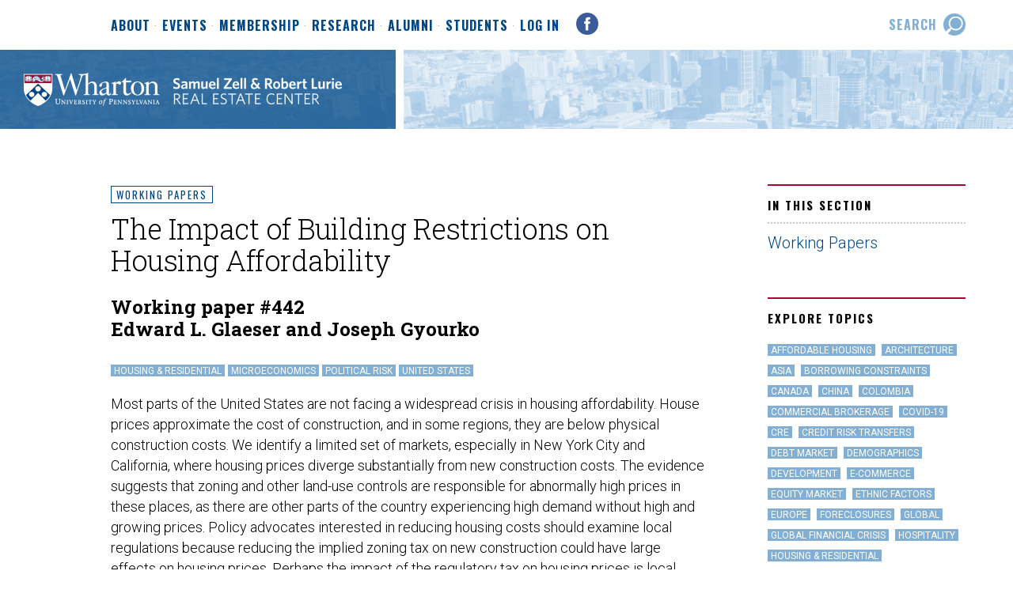

--- FILE ---
content_type: text/html; charset=UTF-8
request_url: https://realestate.wharton.upenn.edu/working-papers/the-impact-of-building-restrictions-on-housing-affordability/
body_size: 8240
content:
<!DOCTYPE html>
<html lang="en-US">
<head>
<meta charset="UTF-8" />
<meta http-equiv="Content-Type" content="text/html; charset=utf-8">
<meta zl-version="2021">
<title>The Impact of Building Restrictions on Housing Affordability  &#8212;  Zell/Lurie Real Estate Center</title>
<link rel="stylesheet" href="https://fonts.googleapis.com/css?family=Oswald:400,700|Roboto+Slab:300,400,700|Roboto:300,300i,400,400i,700,700i">
<link rel="stylesheet" href="https://fonts.googleapis.com/icon?family=Material+Icons">
<link rel="stylesheet" href="https://realestate.wharton.upenn.edu/wp-content/themes/zl2017/style.css?v=1759935573" type="text/css">
<link rel="stylesheet" href="https://use.fontawesome.com/releases/v5.0.9/css/all.css" integrity="sha384-5SOiIsAziJl6AWe0HWRKTXlfcSHKmYV4RBF18PPJ173Kzn7jzMyFuTtk8JA7QQG1" crossorigin="anonymous">
<meta name='robots' content='max-image-preview:large' />
	<style>img:is([sizes="auto" i], [sizes^="auto," i]) { contain-intrinsic-size: 3000px 1500px }</style>
	<script type="text/javascript">
/* <![CDATA[ */
window._wpemojiSettings = {"baseUrl":"https:\/\/s.w.org\/images\/core\/emoji\/16.0.1\/72x72\/","ext":".png","svgUrl":"https:\/\/s.w.org\/images\/core\/emoji\/16.0.1\/svg\/","svgExt":".svg","source":{"concatemoji":"https:\/\/realestate.wharton.upenn.edu\/wp-includes\/js\/wp-emoji-release.min.js?ver=6.8.3"}};
/*! This file is auto-generated */
!function(s,n){var o,i,e;function c(e){try{var t={supportTests:e,timestamp:(new Date).valueOf()};sessionStorage.setItem(o,JSON.stringify(t))}catch(e){}}function p(e,t,n){e.clearRect(0,0,e.canvas.width,e.canvas.height),e.fillText(t,0,0);var t=new Uint32Array(e.getImageData(0,0,e.canvas.width,e.canvas.height).data),a=(e.clearRect(0,0,e.canvas.width,e.canvas.height),e.fillText(n,0,0),new Uint32Array(e.getImageData(0,0,e.canvas.width,e.canvas.height).data));return t.every(function(e,t){return e===a[t]})}function u(e,t){e.clearRect(0,0,e.canvas.width,e.canvas.height),e.fillText(t,0,0);for(var n=e.getImageData(16,16,1,1),a=0;a<n.data.length;a++)if(0!==n.data[a])return!1;return!0}function f(e,t,n,a){switch(t){case"flag":return n(e,"\ud83c\udff3\ufe0f\u200d\u26a7\ufe0f","\ud83c\udff3\ufe0f\u200b\u26a7\ufe0f")?!1:!n(e,"\ud83c\udde8\ud83c\uddf6","\ud83c\udde8\u200b\ud83c\uddf6")&&!n(e,"\ud83c\udff4\udb40\udc67\udb40\udc62\udb40\udc65\udb40\udc6e\udb40\udc67\udb40\udc7f","\ud83c\udff4\u200b\udb40\udc67\u200b\udb40\udc62\u200b\udb40\udc65\u200b\udb40\udc6e\u200b\udb40\udc67\u200b\udb40\udc7f");case"emoji":return!a(e,"\ud83e\udedf")}return!1}function g(e,t,n,a){var r="undefined"!=typeof WorkerGlobalScope&&self instanceof WorkerGlobalScope?new OffscreenCanvas(300,150):s.createElement("canvas"),o=r.getContext("2d",{willReadFrequently:!0}),i=(o.textBaseline="top",o.font="600 32px Arial",{});return e.forEach(function(e){i[e]=t(o,e,n,a)}),i}function t(e){var t=s.createElement("script");t.src=e,t.defer=!0,s.head.appendChild(t)}"undefined"!=typeof Promise&&(o="wpEmojiSettingsSupports",i=["flag","emoji"],n.supports={everything:!0,everythingExceptFlag:!0},e=new Promise(function(e){s.addEventListener("DOMContentLoaded",e,{once:!0})}),new Promise(function(t){var n=function(){try{var e=JSON.parse(sessionStorage.getItem(o));if("object"==typeof e&&"number"==typeof e.timestamp&&(new Date).valueOf()<e.timestamp+604800&&"object"==typeof e.supportTests)return e.supportTests}catch(e){}return null}();if(!n){if("undefined"!=typeof Worker&&"undefined"!=typeof OffscreenCanvas&&"undefined"!=typeof URL&&URL.createObjectURL&&"undefined"!=typeof Blob)try{var e="postMessage("+g.toString()+"("+[JSON.stringify(i),f.toString(),p.toString(),u.toString()].join(",")+"));",a=new Blob([e],{type:"text/javascript"}),r=new Worker(URL.createObjectURL(a),{name:"wpTestEmojiSupports"});return void(r.onmessage=function(e){c(n=e.data),r.terminate(),t(n)})}catch(e){}c(n=g(i,f,p,u))}t(n)}).then(function(e){for(var t in e)n.supports[t]=e[t],n.supports.everything=n.supports.everything&&n.supports[t],"flag"!==t&&(n.supports.everythingExceptFlag=n.supports.everythingExceptFlag&&n.supports[t]);n.supports.everythingExceptFlag=n.supports.everythingExceptFlag&&!n.supports.flag,n.DOMReady=!1,n.readyCallback=function(){n.DOMReady=!0}}).then(function(){return e}).then(function(){var e;n.supports.everything||(n.readyCallback(),(e=n.source||{}).concatemoji?t(e.concatemoji):e.wpemoji&&e.twemoji&&(t(e.twemoji),t(e.wpemoji)))}))}((window,document),window._wpemojiSettings);
/* ]]> */
</script>
<style id='wp-emoji-styles-inline-css' type='text/css'>

	img.wp-smiley, img.emoji {
		display: inline !important;
		border: none !important;
		box-shadow: none !important;
		height: 1em !important;
		width: 1em !important;
		margin: 0 0.07em !important;
		vertical-align: -0.1em !important;
		background: none !important;
		padding: 0 !important;
	}
</style>
<link rel='stylesheet' id='wp-block-library-css' href='https://realestate.wharton.upenn.edu/wp-includes/css/dist/block-library/style.min.css?ver=6.8.3' type='text/css' media='all' />
<style id='classic-theme-styles-inline-css' type='text/css'>
/*! This file is auto-generated */
.wp-block-button__link{color:#fff;background-color:#32373c;border-radius:9999px;box-shadow:none;text-decoration:none;padding:calc(.667em + 2px) calc(1.333em + 2px);font-size:1.125em}.wp-block-file__button{background:#32373c;color:#fff;text-decoration:none}
</style>
<style id='global-styles-inline-css' type='text/css'>
:root{--wp--preset--aspect-ratio--square: 1;--wp--preset--aspect-ratio--4-3: 4/3;--wp--preset--aspect-ratio--3-4: 3/4;--wp--preset--aspect-ratio--3-2: 3/2;--wp--preset--aspect-ratio--2-3: 2/3;--wp--preset--aspect-ratio--16-9: 16/9;--wp--preset--aspect-ratio--9-16: 9/16;--wp--preset--color--black: #000000;--wp--preset--color--cyan-bluish-gray: #abb8c3;--wp--preset--color--white: #ffffff;--wp--preset--color--pale-pink: #f78da7;--wp--preset--color--vivid-red: #cf2e2e;--wp--preset--color--luminous-vivid-orange: #ff6900;--wp--preset--color--luminous-vivid-amber: #fcb900;--wp--preset--color--light-green-cyan: #7bdcb5;--wp--preset--color--vivid-green-cyan: #00d084;--wp--preset--color--pale-cyan-blue: #8ed1fc;--wp--preset--color--vivid-cyan-blue: #0693e3;--wp--preset--color--vivid-purple: #9b51e0;--wp--preset--gradient--vivid-cyan-blue-to-vivid-purple: linear-gradient(135deg,rgba(6,147,227,1) 0%,rgb(155,81,224) 100%);--wp--preset--gradient--light-green-cyan-to-vivid-green-cyan: linear-gradient(135deg,rgb(122,220,180) 0%,rgb(0,208,130) 100%);--wp--preset--gradient--luminous-vivid-amber-to-luminous-vivid-orange: linear-gradient(135deg,rgba(252,185,0,1) 0%,rgba(255,105,0,1) 100%);--wp--preset--gradient--luminous-vivid-orange-to-vivid-red: linear-gradient(135deg,rgba(255,105,0,1) 0%,rgb(207,46,46) 100%);--wp--preset--gradient--very-light-gray-to-cyan-bluish-gray: linear-gradient(135deg,rgb(238,238,238) 0%,rgb(169,184,195) 100%);--wp--preset--gradient--cool-to-warm-spectrum: linear-gradient(135deg,rgb(74,234,220) 0%,rgb(151,120,209) 20%,rgb(207,42,186) 40%,rgb(238,44,130) 60%,rgb(251,105,98) 80%,rgb(254,248,76) 100%);--wp--preset--gradient--blush-light-purple: linear-gradient(135deg,rgb(255,206,236) 0%,rgb(152,150,240) 100%);--wp--preset--gradient--blush-bordeaux: linear-gradient(135deg,rgb(254,205,165) 0%,rgb(254,45,45) 50%,rgb(107,0,62) 100%);--wp--preset--gradient--luminous-dusk: linear-gradient(135deg,rgb(255,203,112) 0%,rgb(199,81,192) 50%,rgb(65,88,208) 100%);--wp--preset--gradient--pale-ocean: linear-gradient(135deg,rgb(255,245,203) 0%,rgb(182,227,212) 50%,rgb(51,167,181) 100%);--wp--preset--gradient--electric-grass: linear-gradient(135deg,rgb(202,248,128) 0%,rgb(113,206,126) 100%);--wp--preset--gradient--midnight: linear-gradient(135deg,rgb(2,3,129) 0%,rgb(40,116,252) 100%);--wp--preset--font-size--small: 13px;--wp--preset--font-size--medium: 20px;--wp--preset--font-size--large: 36px;--wp--preset--font-size--x-large: 42px;--wp--preset--spacing--20: 0.44rem;--wp--preset--spacing--30: 0.67rem;--wp--preset--spacing--40: 1rem;--wp--preset--spacing--50: 1.5rem;--wp--preset--spacing--60: 2.25rem;--wp--preset--spacing--70: 3.38rem;--wp--preset--spacing--80: 5.06rem;--wp--preset--shadow--natural: 6px 6px 9px rgba(0, 0, 0, 0.2);--wp--preset--shadow--deep: 12px 12px 50px rgba(0, 0, 0, 0.4);--wp--preset--shadow--sharp: 6px 6px 0px rgba(0, 0, 0, 0.2);--wp--preset--shadow--outlined: 6px 6px 0px -3px rgba(255, 255, 255, 1), 6px 6px rgba(0, 0, 0, 1);--wp--preset--shadow--crisp: 6px 6px 0px rgba(0, 0, 0, 1);}:where(.is-layout-flex){gap: 0.5em;}:where(.is-layout-grid){gap: 0.5em;}body .is-layout-flex{display: flex;}.is-layout-flex{flex-wrap: wrap;align-items: center;}.is-layout-flex > :is(*, div){margin: 0;}body .is-layout-grid{display: grid;}.is-layout-grid > :is(*, div){margin: 0;}:where(.wp-block-columns.is-layout-flex){gap: 2em;}:where(.wp-block-columns.is-layout-grid){gap: 2em;}:where(.wp-block-post-template.is-layout-flex){gap: 1.25em;}:where(.wp-block-post-template.is-layout-grid){gap: 1.25em;}.has-black-color{color: var(--wp--preset--color--black) !important;}.has-cyan-bluish-gray-color{color: var(--wp--preset--color--cyan-bluish-gray) !important;}.has-white-color{color: var(--wp--preset--color--white) !important;}.has-pale-pink-color{color: var(--wp--preset--color--pale-pink) !important;}.has-vivid-red-color{color: var(--wp--preset--color--vivid-red) !important;}.has-luminous-vivid-orange-color{color: var(--wp--preset--color--luminous-vivid-orange) !important;}.has-luminous-vivid-amber-color{color: var(--wp--preset--color--luminous-vivid-amber) !important;}.has-light-green-cyan-color{color: var(--wp--preset--color--light-green-cyan) !important;}.has-vivid-green-cyan-color{color: var(--wp--preset--color--vivid-green-cyan) !important;}.has-pale-cyan-blue-color{color: var(--wp--preset--color--pale-cyan-blue) !important;}.has-vivid-cyan-blue-color{color: var(--wp--preset--color--vivid-cyan-blue) !important;}.has-vivid-purple-color{color: var(--wp--preset--color--vivid-purple) !important;}.has-black-background-color{background-color: var(--wp--preset--color--black) !important;}.has-cyan-bluish-gray-background-color{background-color: var(--wp--preset--color--cyan-bluish-gray) !important;}.has-white-background-color{background-color: var(--wp--preset--color--white) !important;}.has-pale-pink-background-color{background-color: var(--wp--preset--color--pale-pink) !important;}.has-vivid-red-background-color{background-color: var(--wp--preset--color--vivid-red) !important;}.has-luminous-vivid-orange-background-color{background-color: var(--wp--preset--color--luminous-vivid-orange) !important;}.has-luminous-vivid-amber-background-color{background-color: var(--wp--preset--color--luminous-vivid-amber) !important;}.has-light-green-cyan-background-color{background-color: var(--wp--preset--color--light-green-cyan) !important;}.has-vivid-green-cyan-background-color{background-color: var(--wp--preset--color--vivid-green-cyan) !important;}.has-pale-cyan-blue-background-color{background-color: var(--wp--preset--color--pale-cyan-blue) !important;}.has-vivid-cyan-blue-background-color{background-color: var(--wp--preset--color--vivid-cyan-blue) !important;}.has-vivid-purple-background-color{background-color: var(--wp--preset--color--vivid-purple) !important;}.has-black-border-color{border-color: var(--wp--preset--color--black) !important;}.has-cyan-bluish-gray-border-color{border-color: var(--wp--preset--color--cyan-bluish-gray) !important;}.has-white-border-color{border-color: var(--wp--preset--color--white) !important;}.has-pale-pink-border-color{border-color: var(--wp--preset--color--pale-pink) !important;}.has-vivid-red-border-color{border-color: var(--wp--preset--color--vivid-red) !important;}.has-luminous-vivid-orange-border-color{border-color: var(--wp--preset--color--luminous-vivid-orange) !important;}.has-luminous-vivid-amber-border-color{border-color: var(--wp--preset--color--luminous-vivid-amber) !important;}.has-light-green-cyan-border-color{border-color: var(--wp--preset--color--light-green-cyan) !important;}.has-vivid-green-cyan-border-color{border-color: var(--wp--preset--color--vivid-green-cyan) !important;}.has-pale-cyan-blue-border-color{border-color: var(--wp--preset--color--pale-cyan-blue) !important;}.has-vivid-cyan-blue-border-color{border-color: var(--wp--preset--color--vivid-cyan-blue) !important;}.has-vivid-purple-border-color{border-color: var(--wp--preset--color--vivid-purple) !important;}.has-vivid-cyan-blue-to-vivid-purple-gradient-background{background: var(--wp--preset--gradient--vivid-cyan-blue-to-vivid-purple) !important;}.has-light-green-cyan-to-vivid-green-cyan-gradient-background{background: var(--wp--preset--gradient--light-green-cyan-to-vivid-green-cyan) !important;}.has-luminous-vivid-amber-to-luminous-vivid-orange-gradient-background{background: var(--wp--preset--gradient--luminous-vivid-amber-to-luminous-vivid-orange) !important;}.has-luminous-vivid-orange-to-vivid-red-gradient-background{background: var(--wp--preset--gradient--luminous-vivid-orange-to-vivid-red) !important;}.has-very-light-gray-to-cyan-bluish-gray-gradient-background{background: var(--wp--preset--gradient--very-light-gray-to-cyan-bluish-gray) !important;}.has-cool-to-warm-spectrum-gradient-background{background: var(--wp--preset--gradient--cool-to-warm-spectrum) !important;}.has-blush-light-purple-gradient-background{background: var(--wp--preset--gradient--blush-light-purple) !important;}.has-blush-bordeaux-gradient-background{background: var(--wp--preset--gradient--blush-bordeaux) !important;}.has-luminous-dusk-gradient-background{background: var(--wp--preset--gradient--luminous-dusk) !important;}.has-pale-ocean-gradient-background{background: var(--wp--preset--gradient--pale-ocean) !important;}.has-electric-grass-gradient-background{background: var(--wp--preset--gradient--electric-grass) !important;}.has-midnight-gradient-background{background: var(--wp--preset--gradient--midnight) !important;}.has-small-font-size{font-size: var(--wp--preset--font-size--small) !important;}.has-medium-font-size{font-size: var(--wp--preset--font-size--medium) !important;}.has-large-font-size{font-size: var(--wp--preset--font-size--large) !important;}.has-x-large-font-size{font-size: var(--wp--preset--font-size--x-large) !important;}
:where(.wp-block-post-template.is-layout-flex){gap: 1.25em;}:where(.wp-block-post-template.is-layout-grid){gap: 1.25em;}
:where(.wp-block-columns.is-layout-flex){gap: 2em;}:where(.wp-block-columns.is-layout-grid){gap: 2em;}
:root :where(.wp-block-pullquote){font-size: 1.5em;line-height: 1.6;}
</style>
<link rel='stylesheet' id='wpos-magnific-style-css' href='https://realestate.wharton.upenn.edu/wp-content/plugins/meta-slider-and-carousel-with-lightbox/assets/css/magnific-popup.css?ver=2.0.7' type='text/css' media='all' />
<link rel='stylesheet' id='wpos-slick-style-css' href='https://realestate.wharton.upenn.edu/wp-content/plugins/meta-slider-and-carousel-with-lightbox/assets/css/slick.css?ver=2.0.7' type='text/css' media='all' />
<link rel='stylesheet' id='wp-igsp-public-css-css' href='https://realestate.wharton.upenn.edu/wp-content/plugins/meta-slider-and-carousel-with-lightbox/assets/css/wp-igsp-public.css?ver=2.0.7' type='text/css' media='all' />
<script type="text/javascript" src="https://realestate.wharton.upenn.edu/wp-includes/js/jquery/jquery.min.js?ver=3.7.1" id="jquery-core-js"></script>
<script type="text/javascript" src="https://realestate.wharton.upenn.edu/wp-includes/js/jquery/jquery-migrate.min.js?ver=3.4.1" id="jquery-migrate-js"></script>
<link rel="https://api.w.org/" href="https://realestate.wharton.upenn.edu/wp-json/" /><link rel="alternate" title="JSON" type="application/json" href="https://realestate.wharton.upenn.edu/wp-json/wp/v2/posts/1149" /><link rel="EditURI" type="application/rsd+xml" title="RSD" href="https://realestate.wharton.upenn.edu/xmlrpc.php?rsd" />
<meta name="generator" content="WordPress 6.8.3" />
<link rel="canonical" href="https://realestate.wharton.upenn.edu/working-papers/the-impact-of-building-restrictions-on-housing-affordability/" />
<link rel='shortlink' href='https://realestate.wharton.upenn.edu/?p=1149' />
<link rel="alternate" title="oEmbed (JSON)" type="application/json+oembed" href="https://realestate.wharton.upenn.edu/wp-json/oembed/1.0/embed?url=https%3A%2F%2Frealestate.wharton.upenn.edu%2Fworking-papers%2Fthe-impact-of-building-restrictions-on-housing-affordability%2F" />
<link rel="alternate" title="oEmbed (XML)" type="text/xml+oembed" href="https://realestate.wharton.upenn.edu/wp-json/oembed/1.0/embed?url=https%3A%2F%2Frealestate.wharton.upenn.edu%2Fworking-papers%2Fthe-impact-of-building-restrictions-on-housing-affordability%2F&#038;format=xml" />
<script type="text/javascript" src="https://realestate.wharton.upenn.edu/wp-content/themes/zl2017/js/global.js"></script>
<link rel="icon" href="https://realestate.wharton.upenn.edu/wp-content/themes/zl2017/images/favicon.png" type="image/x-icon" />
<meta name="viewport" content="width=device-width, initial-scale=1">
</head>
<body class="wp-singular post-template-default single single-post postid-1149 single-format-standard wp-theme-zl2017">
<a name="top"></a>
<div id="hd">
<div id="menu">
<ul id="mainmenu" class="menu"><li id="menu-item-20" class="menu-item menu-item-type-post_type menu-item-object-page menu-item-has-children menu-item-20"><a href="https://realestate.wharton.upenn.edu/about/">About</a>
<ul class="sub-menu">
	<li id="menu-item-1520" class="menu-item menu-item-type-post_type menu-item-object-page menu-item-1520"><a href="https://realestate.wharton.upenn.edu/about/our-mission/">Our Mission</a></li>
	<li id="menu-item-1786" class="menu-item menu-item-type-post_type menu-item-object-page menu-item-1786"><a target="_blank" href="https://real-estate.wharton.upenn.edu/faculty/faculty-list/#new_tab">Faculty</a></li>
	<li id="menu-item-2101" class="menu-item menu-item-type-taxonomy menu-item-object-category menu-item-2101"><a href="https://realestate.wharton.upenn.edu/category/news/">News</a></li>
	<li id="menu-item-25224" class="menu-item menu-item-type-custom menu-item-object-custom menu-item-25224"><a href="https://realestate.wharton.upenn.edu/about/year-in-review/2024-2025/">The Year In Review</a></li>
	<li id="menu-item-37369" class="menu-item menu-item-type-custom menu-item-object-custom menu-item-37369"><a href="/winter-newsletter-2024/">Winter Newsletter</a></li>
	<li id="menu-item-1521" class="menu-item menu-item-type-post_type menu-item-object-page menu-item-1521"><a href="https://realestate.wharton.upenn.edu/about/contact-us/">Contact Us</a></li>
</ul>
</li>
<li id="menu-item-40861" class="menu-item menu-item-type-custom menu-item-object-custom menu-item-40861"><a href="/events/">Events</a></li>
<li id="menu-item-21" class="menu-item menu-item-type-post_type menu-item-object-page menu-item-has-children menu-item-21"><a href="https://realestate.wharton.upenn.edu/membership/">Membership</a>
<ul class="sub-menu">
	<li id="menu-item-4760" class="menu-item menu-item-type-custom menu-item-object-custom menu-item-4760"><a href="/membership/">Become A Member</a></li>
	<li id="menu-item-60" class="menu-item menu-item-type-post_type menu-item-object-page menu-item-60"><a href="https://realestate.wharton.upenn.edu/membership/member-participation/">Member Participation</a></li>
	<li id="menu-item-39" class="menu-item menu-item-type-post_type menu-item-object-page menu-item-39"><a href="https://realestate.wharton.upenn.edu/membership/current-members/">Current Members</a></li>
	<li id="menu-item-49" class="menu-item menu-item-type-post_type menu-item-object-page menu-item-49"><a href="https://realestate.wharton.upenn.edu/membership/executive-committee/">Executive Committee</a></li>
	<li id="menu-item-4759" class="menu-item menu-item-type-post_type menu-item-object-page menu-item-4759"><a href="https://realestate.wharton.upenn.edu/membership/european-advisory-board/">European Advisory Board</a></li>
	<li id="menu-item-41853" class="menu-item menu-item-type-post_type menu-item-object-page menu-item-41853"><a href="https://realestate.wharton.upenn.edu/membership/ballard-executive-luncheon-series/">Ballard Executive Luncheon Series</a></li>
	<li id="menu-item-53" class="menu-item menu-item-type-post_type menu-item-object-page menu-item-53"><a href="https://realestate.wharton.upenn.edu/membership/career-mentor-program/">Career Mentor Program</a></li>
</ul>
</li>
<li id="menu-item-22" class="menu-item menu-item-type-post_type menu-item-object-page menu-item-has-children menu-item-22"><a href="https://realestate.wharton.upenn.edu/research/">Research</a>
<ul class="sub-menu">
	<li id="menu-item-26" class="menu-item menu-item-type-custom menu-item-object-custom menu-item-26"><a href="/research/">Research Initiatives</a></li>
	<li id="menu-item-93" class="menu-item menu-item-type-post_type menu-item-object-page menu-item-93"><a href="/category/working-papers/">Working Papers</a></li>
</ul>
</li>
<li id="menu-item-1536" class="menu-item menu-item-type-post_type menu-item-object-page menu-item-has-children menu-item-1536"><a href="https://realestate.wharton.upenn.edu/alumni/">Alumni</a>
<ul class="sub-menu">
	<li id="menu-item-40024" class="menu-item menu-item-type-post_type menu-item-object-page menu-item-40024"><a href="https://realestate.wharton.upenn.edu/alumni/young-professionals-breakfasts/">Young Professionals Breakfasts</a></li>
	<li id="menu-item-1673" class="menu-item menu-item-type-post_type menu-item-object-page menu-item-1673"><a href="https://realestate.wharton.upenn.edu/alumni/directory/">Alumni Directory</a></li>
	<li id="menu-item-1538" class="menu-item menu-item-type-post_type menu-item-object-page menu-item-1538"><a href="https://realestate.wharton.upenn.edu/alumni/careers-employment/">Careers &#038; Employment</a></li>
	<li id="menu-item-1539" class="menu-item menu-item-type-post_type menu-item-object-page menu-item-1539"><a href="https://realestate.wharton.upenn.edu/alumni/resume-book/">Alumni Resume Book</a></li>
	<li id="menu-item-2608" class="menu-item menu-item-type-post_type menu-item-object-page menu-item-2608"><a href="https://realestate.wharton.upenn.edu/alumni/alumni-survey/">Stay in Touch</a></li>
	<li id="menu-item-40016" class="menu-item menu-item-type-post_type menu-item-object-page menu-item-40016"><a href="https://realestate.wharton.upenn.edu/students/resources/">Resources</a></li>
</ul>
</li>
<li id="menu-item-1540" class="menu-item menu-item-type-post_type menu-item-object-page menu-item-has-children menu-item-1540"><a href="https://realestate.wharton.upenn.edu/students/">Students</a>
<ul class="sub-menu">
	<li id="menu-item-1542" class="menu-item menu-item-type-post_type menu-item-object-page menu-item-1542"><a href="https://realestate.wharton.upenn.edu/students/real-estate-clubs/">Real Estate Clubs</a></li>
	<li id="menu-item-13308" class="menu-item menu-item-type-post_type menu-item-object-page menu-item-13308"><a href="https://realestate.wharton.upenn.edu/helfand-bluhm-fellowship/">Helfand/Bluhm Fellowship</a></li>
	<li id="menu-item-41852" class="menu-item menu-item-type-post_type menu-item-object-page menu-item-41852"><a href="https://realestate.wharton.upenn.edu/membership/ballard-executive-luncheon-series/">Ballard Executive Luncheon Series</a></li>
	<li id="menu-item-29931" class="menu-item menu-item-type-post_type menu-item-object-page menu-item-29931"><a href="https://realestate.wharton.upenn.edu/the-eric-and-beth-schlager-lecture-series/">The Eric and Beth Schlager Lecture Series</a></li>
	<li id="menu-item-40020" class="menu-item menu-item-type-post_type menu-item-object-page menu-item-40020"><a href="https://realestate.wharton.upenn.edu/membership/career-mentor-program/">Career Mentor Program</a></li>
	<li id="menu-item-5423" class="menu-item menu-item-type-post_type menu-item-object-page menu-item-5423"><a href="https://realestate.wharton.upenn.edu/students/real-estate-career-fair/">Real Estate Career Fair</a></li>
	<li id="menu-item-1676" class="menu-item menu-item-type-post_type menu-item-object-page menu-item-1676"><a href="https://realestate.wharton.upenn.edu/students/resume-book/">Student Resume Book</a></li>
	<li id="menu-item-7148" class="menu-item menu-item-type-post_type menu-item-object-page menu-item-7148"><a href="https://realestate.wharton.upenn.edu/students/annual-student-awards/">Annual Student Awards</a></li>
	<li id="menu-item-39957" class="menu-item menu-item-type-post_type menu-item-object-page menu-item-39957"><a href="https://realestate.wharton.upenn.edu/students/resources/">Resources</a></li>
</ul>
</li>
<li id="menu-item-1670" class="menu-item menu-item-type-post_type menu-item-object-page menu-item-1670"><a href="https://realestate.wharton.upenn.edu/login/">Log In</a></li>
</ul><a href="http://www.facebook.com/pages/ZellLurie-Real-Estate-Center-at-Wharton/10150110573625277" target="_blank" class="social facebook"></a>
<span class="tools">
<a href="#" class="search"><span class="label">search</span></a>
</span>
</div>
<div id="masthead">
<a href="/" id="zl" alt="Samuel Zell & Robert Lurie Real Estate Center"></a>
<div class="messaging">Mastering the metropolis through research and <nobr>thought leadership.</nobr></div>
<div class="mobilenav">
<a href="#" class="search"><i class="material-icons">search</i></a> <a href="#" class="menu"><i class="material-icons">menu</i></a> </div></div>
</div>
<div class="content cf">
<div class="primary">
<a href="https://realestate.wharton.upenn.edu/category/working-papers/" class="breadcrumb">Working Papers</a>
<h2>The Impact of Building Restrictions on Housing Affordability</h2>
<h3>Working paper #442<br />
Edward L. Glaeser and  Joseph Gyourko</h3>
<div class="tags"><a href="https://realestate.wharton.upenn.edu/tag/residential/" class="tag">Housing &amp; Residential</a><a href="https://realestate.wharton.upenn.edu/tag/microeconomics/" class="tag">Microeconomics</a><a href="https://realestate.wharton.upenn.edu/tag/political-risk/" class="tag">Political Risk</a><a href="https://realestate.wharton.upenn.edu/tag/united-states/" class="tag">United States</a></div>
<p>Most parts of the United States are not facing a widespread crisis in housing affordability. House prices approximate the cost of construction, and in some regions, they are below physical construction costs. We identify a limited set of markets, especially in New York City and California, where housing prices diverge substantially from new construction costs. The evidence suggests that zoning and other land-use controls are responsible for abnormally high prices in these places, as there are other parts of the country experiencing high demand without high and growing prices. Policy advocates interested in reducing housing costs should examine local regulations because reducing the implied zoning tax on new construction could have large effects on housing prices. Perhaps the impact of the regulatory tax on housing prices is local regulation’s strongest political appeal. Weaker rules could cause property values to fall, hardly the ideal platform for political aspirants. If reforms are to be politically feasible, losers from reductions of regulatory burdens on hous-ing development will have to be compensated.</p>
<p><a href="https://realestate.wharton.upenn.edu/wp-content/uploads/2017/03/442.pdf" class="btn" target="_blank">Download full paper &#183; 1MB PDF</a></p>
<br clear="all" />
</div>
<div class="secondary">
<h5>In This Section</h5>
<ul>
   <li><a href="https://realestate.wharton.upenn.edu/category/working-papers/">Working Papers</a></li>
</ul>
<h5>Explore Topics</h5>
<p>
<a href="/tag/affordable-housing/" class="tag">Affordable Housing</a> <a href="/tag/architecture/" class="tag">Architecture</a> <a href="/tag/asia/" class="tag">Asia</a> <a href="/tag/borrowing-constraints/" class="tag">Borrowing Constraints</a> <a href="/tag/canada/" class="tag">Canada</a> <a href="/tag/china/" class="tag">China</a> <a href="/tag/colombia/" class="tag">Colombia</a> <a href="/tag/commercial-brokerage/" class="tag">Commercial Brokerage</a> <a href="/tag/covid-19/" class="tag">covid-19</a> <a href="/tag/cre/" class="tag">CRE</a> <a href="/tag/credit-risk-transfers/" class="tag">Credit Risk Transfers</a> <a href="/tag/debt/" class="tag">Debt Market</a> <a href="/tag/demographics/" class="tag">Demographics</a> <a href="/tag/development/" class="tag">Development</a> <a href="/tag/e-commerce/" class="tag">e-Commerce</a> <a href="/tag/equity/" class="tag">Equity Market</a> <a href="/tag/ethnic-factors/" class="tag">Ethnic Factors</a> <a href="/tag/europe/" class="tag">Europe</a> <a href="/tag/foreclosures/" class="tag">Foreclosures</a> <a href="/tag/global/" class="tag">Global</a> <a href="/tag/global-financial-crisis/" class="tag">Global Financial Crisis</a> <a href="/tag/hospitality/" class="tag">hospitality</a> <a href="/tag/residential/" class="tag">Housing &amp; Residential</a> <a href="/tag/housing-supply/" class="tag">Housing Supply</a> <a href="/tag/india/" class="tag">India</a> <a href="/tag/inflation/" class="tag">inflation</a> <a href="/tag/investing/" class="tag">Investing</a> <a href="/tag/land-use-regulation/" class="tag">land use regulation</a> <a href="/tag/macroeconomics/" class="tag">Macroeconomics</a> <a href="/tag/microeconomics/" class="tag">Microeconomics</a> <a href="/tag/mixed-use/" class="tag">Mixed-Use</a> <a href="/tag/mobility/" class="tag">Mobility</a> <a href="/tag/mortgage-rates/" class="tag">Mortgage Rates</a> <a href="/tag/mortgages/" class="tag">Mortgages</a> <a href="/tag/multi-family/" class="tag">Multi-family</a> <a href="/tag/non-traditional/" class="tag">Non-Traditional Mortgages</a> <a href="/tag/office-sector/" class="tag">office sector</a> <a href="/tag/political-risk/" class="tag">Political Risk</a> <a href="/tag/reit/" class="tag">Real Estate Investment Trusts</a> <a href="/tag/recession/" class="tag">Recession</a> <a href="/tag/rental/" class="tag">Rental</a> <a href="/tag/retail/" class="tag">Retail</a> <a href="/tag/south-america/" class="tag">South America</a> <a href="/tag/sub-prime/" class="tag">Sub-Prime Mortgages</a> <a href="/tag/sustainability/" class="tag">Sustainability</a> <a href="/tag/united-states/" class="tag">United States</a> <a href="/tag/urban/" class="tag">Urban</a> <a href="/tag/urbanization/" class="tag">Urbanization</a> <a href="/tag/work-from-home/" class="tag">work from home</a> </p>
</div>
</div>
<div id="footer" class="content cf">
<a href="https://www.wharton.upenn.edu/" target="_blank" class="wharton"></a>
<div class="primary">
<p id="address-block">
      <b>Samuel Zell and Robert Lurie Real Estate Center</b><br />
      <a href="https://www.wharton.upenn.edu/" target="_blank">The Wharton School,</a> 
      <a href="http://www.upenn.edu/" target="_blank"">University of Pennsylvania</a><br />
      4th Floor, Dinan Hall, 3733 Spruce Street · Philadelphia, PA 19104<br />
      <a href="tel:+1-215-746-8098">215-746-8098</a> &#183; <nobr><a href="/about/contact-us/">contact us</a></nobr>
      </p>
<p>
      Copyright &copy; 2000-2026, The Trustees of the University of Pennsylvania.<br />
      All materials on this site are for personal use only.<br />
      Website developed by <a href="http://www.zerodefectdesign.com" target="_blank">Zero Defect Design</a>
      </p>
</div>
</div>
<div id="modal">
<a href="#" id="closemodal"><i class="material-icons">cancel</i></a>
<div id="modalsearch" class="modaltool"><form method="get" action="/">
<table cellpadding="0" cellspacing="0" border="0"><tr valign="middle"><td><input id="s" name="s" placeholder="search" /></td>
<td><input type="submit" value="&#xE8B6;" class="dosearch material-icons" /></td>
</tr></table></form>
</div>
<div id="modalmenu" class="modaltool">
<a href="/">Home</a>
<ul id="mobilemenu" class="menu"><li class="menu-item menu-item-type-post_type menu-item-object-page menu-item-20"><a href="https://realestate.wharton.upenn.edu/about/">About</a></li>
<li class="menu-item menu-item-type-custom menu-item-object-custom menu-item-40861"><a href="/events/">Events</a></li>
<li class="menu-item menu-item-type-post_type menu-item-object-page menu-item-21"><a href="https://realestate.wharton.upenn.edu/membership/">Membership</a></li>
<li class="menu-item menu-item-type-post_type menu-item-object-page menu-item-22"><a href="https://realestate.wharton.upenn.edu/research/">Research</a></li>
<li class="menu-item menu-item-type-post_type menu-item-object-page menu-item-1536"><a href="https://realestate.wharton.upenn.edu/alumni/">Alumni</a></li>
<li class="menu-item menu-item-type-post_type menu-item-object-page menu-item-1540"><a href="https://realestate.wharton.upenn.edu/students/">Students</a></li>
<li class="menu-item menu-item-type-post_type menu-item-object-page menu-item-1670"><a href="https://realestate.wharton.upenn.edu/login/">Log In</a></li>
</ul></div>
</div>
<a href="#top" id="totop"><i class="material-icons">arrow_drop_up</i></a>
<script type="speculationrules">
{"prefetch":[{"source":"document","where":{"and":[{"href_matches":"\/*"},{"not":{"href_matches":["\/wp-*.php","\/wp-admin\/*","\/wp-content\/uploads\/*","\/wp-content\/*","\/wp-content\/plugins\/*","\/wp-content\/themes\/zl2017\/*","\/*\\?(.+)"]}},{"not":{"selector_matches":"a[rel~=\"nofollow\"]"}},{"not":{"selector_matches":".no-prefetch, .no-prefetch a"}}]},"eagerness":"conservative"}]}
</script>
<script type="text/javascript" src="https://realestate.wharton.upenn.edu/wp-content/plugins/page-links-to/dist/new-tab.js?ver=3.3.7" id="page-links-to-js"></script>
<script>
  (function(i,s,o,g,r,a,m){i['GoogleAnalyticsObject']=r;i[r]=i[r]||function(){
  (i[r].q=i[r].q||[]).push(arguments)},i[r].l=1*new Date();a=s.createElement(o),
  m=s.getElementsByTagName(o)[0];a.async=1;a.src=g;m.parentNode.insertBefore(a,m)
  })(window,document,'script','https://www.google-analytics.com/analytics.js','ga');
  ga('create', 'UA-6071166-1', 'auto');
  ga('send', 'pageview');
</script>
</body>
</html>
